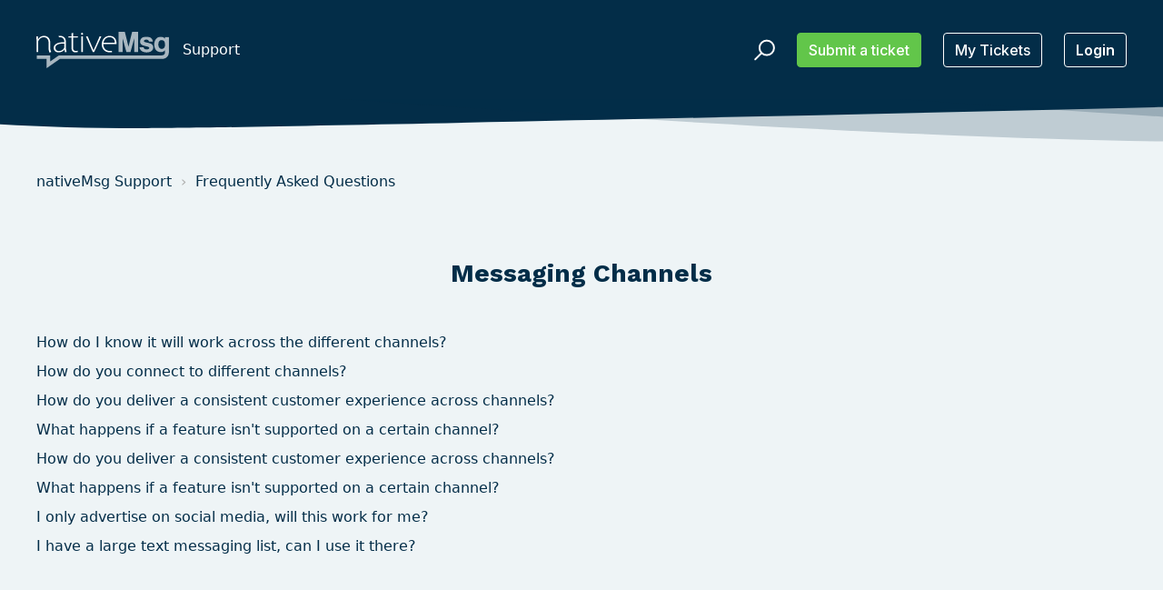

--- FILE ---
content_type: text/html; charset=utf-8
request_url: https://support.nativemsg.com/support/solutions/folders/67000454999
body_size: 13977
content:
<!DOCTYPE html>
       
        <!--[if lt IE 7]><html class="no-js ie6 dew-dsm-theme " lang="en" dir="ltr" data-date-format="non_us"><![endif]-->       
        <!--[if IE 7]><html class="no-js ie7 dew-dsm-theme " lang="en" dir="ltr" data-date-format="non_us"><![endif]-->       
        <!--[if IE 8]><html class="no-js ie8 dew-dsm-theme " lang="en" dir="ltr" data-date-format="non_us"><![endif]-->       
        <!--[if IE 9]><html class="no-js ie9 dew-dsm-theme " lang="en" dir="ltr" data-date-format="non_us"><![endif]-->       
        <!--[if IE 10]><html class="no-js ie10 dew-dsm-theme " lang="en" dir="ltr" data-date-format="non_us"><![endif]-->       
        <!--[if (gt IE 10)|!(IE)]><!--><html class="no-js  dew-dsm-theme " lang="en" dir="ltr" data-date-format="non_us"><!--<![endif]-->
	<head>
		
		<!-- Title for the page -->
<title> Messaging Channels : nativeMsg Support </title>

<!-- Meta information -->

      <meta charset="utf-8" />
      <meta http-equiv="X-UA-Compatible" content="IE=edge,chrome=1" />
      <meta name="description" content= "" />
      <meta name="author" content= "" />
       <meta property="og:title" content="Messaging Channels" />  <meta property="og:url" content="https://support.nativemsg.com/support/solutions/folders/67000454999" />  <meta property="og:image" content="https://s3.amazonaws.com/cdn.freshdesk.com/data/helpdesk/attachments/production/67005021939/logo/LrMG0G3UbOq--hapzwtmReB-aIjPdHpxIw.png?X-Amz-Algorithm=AWS4-HMAC-SHA256&amp;amp;X-Amz-Credential=AKIAS6FNSMY2XLZULJPI%2F20260119%2Fus-east-1%2Fs3%2Faws4_request&amp;amp;X-Amz-Date=20260119T124331Z&amp;amp;X-Amz-Expires=604800&amp;amp;X-Amz-SignedHeaders=host&amp;amp;X-Amz-Signature=f73cbb28fd533a2b4ed98db38083cc74372c2f52c3d68ffc20e6c4c0e53d87ef" />  <meta property="og:site_name" content="nativeMsg Support" />  <meta property="og:type" content="article" />  <meta name="twitter:title" content="Messaging Channels" />  <meta name="twitter:url" content="https://support.nativemsg.com/support/solutions/folders/67000454999" />  <meta name="twitter:image" content="https://s3.amazonaws.com/cdn.freshdesk.com/data/helpdesk/attachments/production/67005021939/logo/LrMG0G3UbOq--hapzwtmReB-aIjPdHpxIw.png?X-Amz-Algorithm=AWS4-HMAC-SHA256&amp;amp;X-Amz-Credential=AKIAS6FNSMY2XLZULJPI%2F20260119%2Fus-east-1%2Fs3%2Faws4_request&amp;amp;X-Amz-Date=20260119T124331Z&amp;amp;X-Amz-Expires=604800&amp;amp;X-Amz-SignedHeaders=host&amp;amp;X-Amz-Signature=f73cbb28fd533a2b4ed98db38083cc74372c2f52c3d68ffc20e6c4c0e53d87ef" />  <meta name="twitter:card" content="summary" />  <link rel="canonical" href="https://support.nativemsg.com/support/solutions/folders/67000454999" /> 

<!-- Responsive setting -->
<link rel="apple-touch-icon" href="https://s3.amazonaws.com/cdn.freshdesk.com/data/helpdesk/attachments/production/67005022071/fav_icon/MfBvFrUr9dgSLCRH-ixLXy_XKQU1YTlycg.png" />
        <link rel="apple-touch-icon" sizes="72x72" href="https://s3.amazonaws.com/cdn.freshdesk.com/data/helpdesk/attachments/production/67005022071/fav_icon/MfBvFrUr9dgSLCRH-ixLXy_XKQU1YTlycg.png" />
        <link rel="apple-touch-icon" sizes="114x114" href="https://s3.amazonaws.com/cdn.freshdesk.com/data/helpdesk/attachments/production/67005022071/fav_icon/MfBvFrUr9dgSLCRH-ixLXy_XKQU1YTlycg.png" />
        <link rel="apple-touch-icon" sizes="144x144" href="https://s3.amazonaws.com/cdn.freshdesk.com/data/helpdesk/attachments/production/67005022071/fav_icon/MfBvFrUr9dgSLCRH-ixLXy_XKQU1YTlycg.png" />
        <meta name="viewport" content="width=device-width, initial-scale=1.0, maximum-scale=5.0, user-scalable=yes" /> 

<meta name="viewport" content="width=device-width, initial-scale=1.0" />
<link rel="preconnect" href="https://fonts.gstatic.com">
<link href="https://fonts.googleapis.com/css2?family=Work+Sans:wght@700&display=swap" rel="stylesheet">
<link href="https://fonts.googleapis.com/css2?family=Inter:wght@500;600&display=swap" rel="stylesheet">
<link rel="stylesheet" href="https://use.fontawesome.com/releases/v5.14.0/css/all.css" />
<link rel="stylesheet" href="//cdn.jsdelivr.net/highlight.js/9.10.0/styles/github.min.css" />
<link rel="stylesheet" href="//cdn.jsdelivr.net/jquery.magnific-popup/1.0.0/magnific-popup.css" />



		
		<!-- Adding meta tag for CSRF token -->
		<meta name="csrf-param" content="authenticity_token" />
<meta name="csrf-token" content="B0B4x6/sAfOzflAQR5/Q+hYrRL9yC+gXyE8JNkuE2wYJOYxziF83fS8IxZGeIWbD77OMj6tQmQ+wVeSDPPw4Ww==" />
		<!-- End meta tag for CSRF token -->
		
		<!-- Fav icon for portal -->
		<link rel='shortcut icon' href='https://s3.amazonaws.com/cdn.freshdesk.com/data/helpdesk/attachments/production/67005022071/fav_icon/MfBvFrUr9dgSLCRH-ixLXy_XKQU1YTlycg.png' />

		<!-- Base stylesheet -->
 
		<link rel="stylesheet" media="print" href="https://assets6.freshdesk.com/assets/cdn/portal_print-6e04b27f27ab27faab81f917d275d593fa892ce13150854024baaf983b3f4326.css" />
	  		<link rel="stylesheet" media="screen" href="https://assets6.freshdesk.com/assets/cdn/falcon_portal_utils-a58414d6bc8bc6ca4d78f5b3f76522e4970de435e68a5a2fedcda0db58f21600.css" />	

		
		<!-- Theme stylesheet -->

		<link href="/support/theme.css?v=4&amp;d=1655791758" media="screen" rel="stylesheet" type="text/css">

		<!-- Google font url if present -->
		<link href='https://fonts.googleapis.com/css?family=Source+Sans+Pro:regular,italic,600,700,700italic|Poppins:regular,600,700' rel='stylesheet' type='text/css' nonce='YMYXfKdGhlpOt6bjS5zWCQ=='>

		<!-- Including default portal based script framework at the top -->
		<script src="https://assets7.freshdesk.com/assets/cdn/portal_head_v2-d07ff5985065d4b2f2826fdbbaef7df41eb75e17b915635bf0413a6bc12fd7b7.js"></script>
		<!-- Including syntexhighlighter for portal -->
		<script src="https://assets2.freshdesk.com/assets/cdn/prism-841b9ba9ca7f9e1bc3cdfdd4583524f65913717a3ab77714a45dd2921531a402.js"></script>

		

		<!-- Access portal settings information via javascript -->
		 <script type="text/javascript">     var portal = {"language":"en","name":"nativeMsg Support","contact_info":"","current_page_name":"article_list","current_tab":"solutions","vault_service":{"url":"https://vault-service.freshworks.com/data","max_try":2,"product_name":"fd"},"current_account_id":1761469,"preferences":{"bg_color":"#f3f5f7","header_color":"#ffffff","help_center_color":"#f3f5f7","footer_color":"#183247","tab_color":"#ffffff","tab_hover_color":"#02b875","btn_background":"#f3f5f7","btn_primary_background":"#02b875","baseFont":"Source Sans Pro","textColor":"#183247","headingsFont":"Poppins","headingsColor":"#183247","linkColor":"#183247","linkColorHover":"#2753d7","inputFocusRingColor":"#02b875","nonResponsive":false,"personalized_articles":true},"image_placeholders":{"spacer":"https://assets10.freshdesk.com/assets/misc/spacer.gif","profile_thumb":"https://assets8.freshdesk.com/assets/misc/profile_blank_thumb-4a7b26415585aebbd79863bd5497100b1ea52bab8df8db7a1aecae4da879fd96.jpg","profile_medium":"https://assets6.freshdesk.com/assets/misc/profile_blank_medium-1dfbfbae68bb67de0258044a99f62e94144f1cc34efeea73e3fb85fe51bc1a2c.jpg"},"falcon_portal_theme":true};     var attachment_size = 20;     var blocked_extensions = "";     var allowed_extensions = "";     var store = { 
        ticket: {},
        portalLaunchParty: {} };    store.portalLaunchParty.ticketFragmentsEnabled = false;    store.pod = "us-east-1";    store.region = "US"; </script> 


			
	</head>
	<body>
            	
		
		
		<!-- Notification Messages -->
 <div class="alert alert-with-close notice hide" id="noticeajax"></div> 
<div class="layout layout--anonymous">
  <div class="layout__head">
  	

<header class="topbar bt-container topbar--small" data-topbar>
  <div class="bt-container-inner topbar__container-inner">
    <div class="topbar__inner">
      <div class="topbar__col clearfix">
        <div class="logo-wrapper">
          <div class="logo">
            <a href="https://nativemsg.com">
              
              <svg xmlns="http://www.w3.org/2000/svg" xmlns:xlink="http://www.w3.org/1999/xlink" viewBox="0 0 2450 673" version="1.1">
                <defs>
                        <polygon id="path-1" points="0.06 0.985 274.918 0.985 274.918 311.024 0.06 311.024"/>
                        <polygon id="path-3" points="0.092 0.702 2446.09 0.702 2446.09 585.94 0.092 585.94"/>
                    </defs>
                    <g id="logo-horizontal" stroke="none" stroke-width="1" fill="none" fill-rule="evenodd">
                        <g id="Group-3" transform="translate(0.000000, 74.000000)">
                            <mask id="mask-2" fill="white">
                                <use xlink:href="#path-1"/>
                            </mask>
                            <g id="Clip-2"/>
                            <path d="M245.245,311.024 C244.839,310.211 243.325,307.089 240.704,301.64 C238.074,296.187 235.151,287.71 231.924,276.206 C228.687,264.701 227.079,252.285 227.079,238.965 L227.079,133.601 C227.079,119.474 225.462,105.953 222.236,93.029 C219,80.113 213.757,68.712 206.491,58.816 C199.225,48.929 189.735,41.055 178.031,35.2 C166.318,29.352 152.19,26.419 135.643,26.419 C123.93,26.419 112.83,28.234 102.338,31.868 C91.835,35.502 82.354,40.555 73.877,47.007 C65.399,53.47 57.924,60.841 51.471,69.108 C45.009,77.387 40.165,86.169 36.939,95.45 C35.728,98.688 34.612,102.718 33.608,107.561 C32.595,112.407 32.094,117.052 32.094,121.49 L32.094,298.913 L2.423,298.913 L2.423,78.496 C2.423,66.79 2.215,55.087 1.817,43.373 C1.41,31.67 0.804,19.967 0,8.252 L27.856,8.252 L30.277,66.385 L31.489,66.385 C35.926,57.509 41.783,49.127 49.05,41.256 C56.316,33.382 64.689,26.419 74.179,20.363 C83.66,14.308 94.257,9.568 105.97,6.132 C117.674,2.709 130.192,0.985 143.515,0.985 C147.952,0.985 153.809,1.496 161.075,2.499 C168.341,3.513 176.214,5.526 184.691,8.554 C193.169,11.582 201.646,16.029 210.125,21.877 C218.602,27.734 226.266,35.605 233.134,45.493 C239.994,55.389 245.643,67.5 250.09,81.825 C254.528,96.16 256.751,113.418 256.751,133.601 L256.751,238.965 C256.751,246.638 258.36,255.313 261.596,265.002 C264.822,274.692 267.746,282.563 270.376,288.618 C272.997,294.673 274.511,298.109 274.918,298.913 L245.245,311.024" id="Fill-1" fill="#2287BC"/>
                        </g>
                        <path d="M517.128,217.894 C497.751,217.497 478.269,218.104 458.694,219.712 C439.108,221.329 421.452,224.857 405.708,230.309 C389.964,235.758 377.04,243.629 366.953,253.925 C356.858,264.217 351.814,277.842 351.814,294.799 C351.814,315.387 358.173,330.732 370.89,340.821 C383.605,350.915 398.442,355.959 415.396,355.959 C429.524,355.959 442.041,354.046 452.941,350.206 C463.84,346.374 473.321,341.634 481.401,335.975 C489.472,330.327 496.133,323.967 501.385,316.901 C506.626,309.843 510.666,303.078 513.496,296.614 C515.917,290.559 517.128,284.912 517.128,279.66 L517.128,217.894 Z M530.45,378.969 L519.551,328.104 L518.339,328.104 C514.706,333.76 509.653,339.609 503.2,345.664 C496.738,351.719 489.065,357.379 480.191,362.618 C471.306,367.869 461.21,372.109 449.913,375.335 C438.607,378.561 426.296,380.181 412.975,380.181 C409.738,380.181 406.711,380.075 403.892,379.877 C401.062,379.67 398.234,379.365 395.414,378.969 L394.202,378.969 C385.725,377.757 378.052,375.734 371.193,372.913 C364.323,370.093 358.069,366.66 352.42,362.618 C341.114,354.549 332.938,344.86 327.895,333.553 C322.844,322.255 320.326,311.147 320.326,300.248 C320.326,267.15 336.166,240.811 367.862,221.226 C399.548,201.649 449.307,192.262 517.128,193.066 L517.128,186.407 C517.128,181.165 516.418,173.596 515.009,163.699 C513.59,153.812 510.165,144.123 504.714,134.631 C499.265,125.152 491.089,116.977 480.191,110.108 C469.291,103.248 454.152,99.813 434.775,99.813 C431.539,99.813 428.416,99.916 425.389,100.117 C422.361,100.324 419.228,100.626 416.002,101.025 C414.792,91.744 413.581,83.672 412.369,76.803 C420.847,75.591 429.116,74.985 437.196,74.985 C461.816,74.985 481.401,79.225 495.934,87.702 C510.468,96.179 521.461,106.578 528.936,118.887 C536.402,131.207 541.246,144.528 543.47,158.853 C545.683,173.187 546.8,186.008 546.8,197.306 L546.8,302.67 C546.8,314.384 548.106,326.087 550.736,337.793 C553.357,349.505 555.675,361.211 557.699,372.913 L530.45,378.969 Z" id="Fill-4" fill="#2287BC"/>
                        <path d="M764.181,105.868 L678.194,105.868 L678.194,291.771 C678.194,309.538 681.525,324.47 688.187,336.581 C694.847,348.692 707.052,354.747 724.821,354.747 C733.697,354.747 741.172,354.244 747.227,353.233 C753.283,352.231 758.523,350.915 762.97,349.298 L766.604,372.307 C761.353,374.324 754.995,376.139 747.529,377.757 C740.054,379.365 731.482,380.181 721.793,380.181 C697.969,380.181 680.011,372.913 667.9,358.381 C660.634,350.309 655.581,340.017 652.762,327.498 C649.932,314.991 648.523,301.866 648.523,288.137 L648.523,105.868 L589.18,105.868 L595.235,82.252 L648.523,82.252 L648.523,27.147 L678.194,18.064 L678.194,82.252 L770.237,82.252 L764.181,105.868" id="Fill-5" fill="#2287BC"/>
                        <path d="M829.574,372.913 L859.245,372.913 L859.245,82.252 L829.574,82.252 L829.574,372.913 Z M857.896,50.55 C854.538,54.515 849.967,56.495 844.181,56.495 C838.695,56.495 834.273,54.515 830.924,50.55 C827.567,46.595 825.895,42.023 825.895,36.836 C825.895,31.657 827.724,27.085 831.381,23.121 C835.038,19.166 839.452,17.179 844.639,17.179 C849.817,17.179 854.16,19.166 857.667,23.121 C861.167,27.085 862.925,31.657 862.925,36.836 C862.925,42.023 861.246,46.595 857.896,50.55 Z" id="Fill-6" fill="#2287BC"/>
                        <path d="M1068.76,372.913 L1042.11,372.913 L914.949,82.252 L947.043,82.252 L1022.74,261.494 C1029.6,278.052 1035.76,292.679 1041.21,305.396 C1046.66,318.113 1051.59,330.933 1056.04,343.849 L1057.25,343.849 C1062.1,330.933 1067.44,317.808 1073.3,304.488 C1079.15,291.165 1085.51,276.84 1092.37,261.494 L1169.88,82.252 L1201.37,82.252 L1068.76,372.913" id="Fill-7" fill="#2287BC"/>
                        <path d="M1446.61,174.899 C1444.59,163.197 1440.04,151.692 1432.99,140.385 C1425.92,129.087 1415.82,119.398 1402.71,111.317 C1389.59,103.248 1372.13,99.207 1350.33,99.207 C1331.76,99.207 1315.81,102.642 1302.49,109.502 C1289.17,116.37 1278.16,124.942 1269.49,135.238 C1260.8,145.533 1254.05,156.84 1249.2,169.149 C1244.36,181.466 1241.12,193.066 1239.51,203.967 L1449.64,203.967 C1449.64,196.303 1448.63,186.614 1446.61,174.899 Z M1480.52,220.315 C1480.52,222.74 1480.11,225.161 1479.31,227.583 L1237.7,227.583 C1237.7,248.984 1240.82,267.549 1247.08,283.294 C1253.34,299.036 1262.01,312.264 1273.12,322.956 C1284.22,333.657 1297.24,341.634 1312.18,346.876 C1327.11,352.127 1343.26,354.747 1360.62,354.747 C1373.54,354.747 1384.84,354.141 1394.53,352.932 L1396.96,377.757 C1391.3,378.561 1385.15,379.167 1378.49,379.575 C1371.83,379.971 1364.86,380.181 1357.59,380.181 C1334.98,380.181 1314.5,376.547 1296.13,369.28 C1277.76,362.015 1262.12,351.926 1249.2,339.002 C1236.28,326.087 1226.29,310.751 1219.23,292.98 C1212.16,275.222 1208.63,255.844 1208.63,234.851 C1208.63,210.23 1212.36,188.024 1219.83,168.241 C1227.3,148.466 1237.49,131.707 1250.41,117.979 C1263.33,104.26 1278.67,93.663 1296.44,86.188 C1314.2,78.722 1333.37,74.985 1353.96,74.985 C1381,74.985 1402.8,80.132 1419.36,90.428 C1435.91,100.72 1448.73,113.136 1457.81,127.668 C1466.9,142.201 1472.95,157.038 1475.98,172.176 C1479.01,187.315 1480.52,199.727 1480.52,209.417 C1480.52,213.864 1480.52,217.497 1480.52,220.315 Z" id="Fill-8" fill="#2287BC"/>
                        <polyline id="Fill-9" fill="#60B45B" points="1881.38 372.913 1808.72 372.913 1808.72 117.979 1739.08 372.913 1662.18 372.913 1593.15 119.191 1593.15 372.913 1520.48 372.913 1520.48 0.504 1634.74 0.504 1701.23 273.605 1702.44 273.605 1768.94 0.504 1881.38 0.504 1881.38 372.913" mask="url(#mask-4)" />
                        <g id="Group-13" transform="translate(3.000000, 87.000000)">
                            <mask id="mask-4" fill="white">
                                <use xlink:href="#path-3"/>
                            </mask>
                            <g id="Clip-11"/>
                            <path d="M2076.39,93.352 C2072.76,69.13 2056.41,57.019 2027.34,57.019 C2015.63,57.019 2005.44,59.544 1996.76,64.588 C1988.08,69.639 1983.74,76.197 1983.74,84.269 C1983.74,95.167 1998.67,103.644 2028.55,109.7 C2072.15,119.389 2100.01,127.062 2112.12,132.712 C2141.58,147.245 2156.32,168.844 2156.32,197.503 C2156.32,228.993 2145.12,253.017 2122.71,269.563 C2100.31,286.112 2070.73,294.39 2034,294.39 C2015.84,294.39 1998.78,292.064 1982.83,287.427 C1966.88,282.791 1953.06,276.224 1941.35,267.747 C1929.64,259.27 1920.36,249.078 1913.5,237.168 C1906.63,225.264 1903,212.036 1902.6,197.503 L1977.69,197.503 C1977.69,210.427 1982.73,220.619 1992.83,228.085 C2002.91,235.56 2016.44,239.285 2033.4,239.285 C2047.12,239.285 2058.93,236.562 2068.82,231.113 C2078.71,225.661 2083.66,218.697 2083.66,210.22 C2083.66,205.377 2080.02,200.531 2072.76,195.688 C2065.49,190.842 2054.38,186.812 2039.45,183.577 C1996.25,173.492 1968.8,165.618 1957.1,159.962 C1927.63,146.242 1912.89,124.442 1912.89,94.561 C1912.89,82.45 1915.32,70.747 1920.16,59.441 C1925.01,48.143 1932.27,38.152 1941.96,29.465 C1951.65,20.79 1963.85,13.827 1978.6,8.576 C1993.33,3.333 2010.78,0.702 2030.98,0.702 C2047.12,0.702 2062.25,2.925 2076.39,7.363 C2090.52,11.81 2102.73,18.064 2113.03,26.136 C2123.32,34.217 2131.59,43.998 2137.85,55.505 C2144.11,67.01 2147.64,79.632 2148.45,93.352 L2076.39,93.352" id="Fill-10" fill="#60B45B" mask="url(#mask-4)"/>
                            <path d="M2357.05,209.685 C2345.54,223.37 2330.71,230.213 2312.54,230.213 C2294.37,230.213 2279.45,222.976 2267.73,208.473 C2256.01,194.001 2250.17,174.502 2250.17,149.948 C2250.17,94.056 2270.97,66.11 2312.54,66.11 C2353.72,66.11 2374.31,95.479 2374.31,154.186 C2374.31,177.53 2368.55,196.03 2357.05,209.685 Z M2373.09,9.179 L2373.09,44.31 C2355.09,16.455 2329.18,2.528 2295.27,2.528 C2278.7,2.528 2262.94,5.949 2248.19,12.822 C2233.45,19.695 2220.58,29.475 2209.68,42.191 C2198.78,54.907 2190.16,70.046 2183.89,87.607 C2177.62,105.168 2174.51,124.636 2174.51,146.042 C2174.51,164.208 2176.6,181.86 2180.83,199.027 C2185.07,216.194 2192.04,231.332 2201.73,244.443 C2211.41,257.553 2224.04,268.15 2239.57,276.234 C2255.1,284.318 2274.18,288.345 2296.8,288.345 C2314.96,288.345 2331.11,284.863 2344.65,277.929 C2358.18,270.996 2367.09,261.216 2373.09,248.56 L2373.09,293.885 C2373.09,312.021 2366.05,326.453 2352.52,337.141 C2342.8,344.771 2320.9,351.179 2275.88,351.179 L410.164,351.179 L251.091,463.468 L251.091,351.179 L0.092,351.179 L0.092,415.179 L187.091,415.179 L187.091,586 L430.329,415.179 L2318.57,415.179 C2318.6,415.179 2318.63,415.011 2318.63,415.011 C2333.89,414.133 2348.18,413.08 2361.59,408.659 C2378.15,403.209 2392.68,394.977 2405.19,384.077 C2417.69,373.178 2427.96,359.706 2435.04,343.781 C2442.07,327.824 2446.09,309.539 2446.09,288.95 L2446.09,9.179 L2373.09,9.179 Z" id="Fill-12" fill="#60B45B" mask="url(#mask-4)"/>
                        </g>
                    </g>
                </svg>
            </a>
          </div>
        </div>
        <p class="help-center-name">Support</p>
        <button type="button" role="button" aria-label="Toggle Navigation" class="lines-button x" data-toggle-menu> <span class="lines"></span> </button>
      </div>
      <div class="topbar__col topbar__menu">
        <div class="topbar__collapse" data-menu>
          <div class="topbar__controls topbar__controls--anonymous">
            <div class="topbar__search">
              <form class="hc-search-form print--remove" autocomplete="off" action="/support/search/solutions" id="hc-search-form" data-csrf-ignore="true">
	<div class="hc-search-input">
	<label for="support-search-input" class="hide">Enter your search term here...</label>
		<input placeholder="Enter your search term here..." type="text"
			name="term" class="special" value=""
            rel="page-search" data-max-matches="10" id="support-search-input">
	</div>
	<div class="hc-search-button">
		<button class="btn btn-primary" aria-label="Search" type="submit" autocomplete="off">
			<i class="mobile-icon-search hide-tablet"></i>
			<span class="hide-in-mobile">
				Search
			</span>
		</button>
	</div>
</form>
              <button type="button" role="button" class="topbar__btn-search">
                <svg xmlns="http://www.w3.org/2000/svg" width="23" height="24" viewBox="0 0 23 24">
                  <g fill="none" fill-rule="evenodd" transform="translate(-6 -2)">
                    <circle cx="19.889" cy="11.611" r="8" stroke="#fff" stroke-width="2" transform="rotate(45 19.89 11.61)"/>
                    <path fill="#fff" fill-rule="nonzero" d="M9.34328327,15.6566781 L11.3432833,15.6566781 L11.3432833,25.6606781 C11.3432833,26.2106781 10.8992833,26.6566781 10.3432833,26.6566781 C9.79128327,26.6566781 9.34328327,26.2116781 9.34328327,25.6606781 L9.34328327,15.6566781 Z" transform="rotate(45 10.343 21.157)"/>
                  </g>
                </svg>
              </button>
            </div>
            <a class="btn btn-topbar btn-primary" href="/support/tickets/new">Submit a ticket</a>
            <a class="btn btn-topbar" href="/support/tickets">My Tickets</a>
             <div class="welcome">Welcome <b></b> </div>  <b><a href="/support/login"><b>Login</b></a></b> &nbsp;<b><a href="/support/signup"><b>Sign up</b></a></b>
          </div>
        </div>
      </div>
    </div>
  </div>

  <!-- Search and page links for the page -->
  
    
  

</header>




		<div class="waves waves--small " data-wave-small>
		  <svg xmlns="http://www.w3.org/2000/svg" viewBox="0 0 1900 47" xmlns:xlink="http://www.w3.org/1999/xlink">
		    <g fill="none" fill-rule="evenodd">
		      <path fill-rule="nonzero" d="M403.925926,32 C583.088889,32 1900,0 1900,0 L0,0 C0,0 163.540741,32 403.925926,32 Z" transform="translate(-250)" />
		      <path fill-opacity="0.2" fill-rule="nonzero" d="M1342.66667,76 C1552.37037,76 1900,0.2 1900,0.2 L0,0.2 C0,0.2 896.518519,76 1342.66667,76 Z" transform="translate(0 -29)"  />
		      <path fill-opacity="0.2" fill-rule="nonzero" d="M1342.66667,76 C1552.37037,76 1900,0.2 1900,0.2 L0,0.2 C0,0.2 896.518519,76 1342.66667,76 Z" transform="translate(617 -29)"  />
		    </g>
		  </svg>
		</div>

  </div>
  <div class="layout__content">

    
      <div class="bt-container">
        <div class="bt-container-inner clearfix">
    
        
    <div class="folder-page">
  <div class="row clearfix">
    <div class="column column--sm-12">
      <ol class="breadcrumbs">
        <li>
          <a href="/support/home">nativeMsg Support</a>
        </li>
        <!--<li title="Solution home">
          <a href="/support/solutions">Solution home</a>
        </li>-->
        <li title="Frequently Asked Questions">
          <a href="/support/solutions/67000259882">Frequently Asked Questions</a>
        </li>
      </ol>
    </div>
  </div>

  <div class="header">
    <h1 class="h2 folder-title">
      Messaging Channels
    </h1>

    
  </div>

  
    
      <ul class="articles articles--with-columns">
        
          <li class="articles__item">
            <a class="articles__link" href="/support/solutions/articles/67000493119-how-do-i-know-it-will-work-across-the-different-channels-">How do I know it will work across the different channels?</a>
          </li>
        
          <li class="articles__item">
            <a class="articles__link" href="/support/solutions/articles/67000493121-how-do-you-connect-to-different-channels-">How do you connect to different channels?</a>
          </li>
        
          <li class="articles__item">
            <a class="articles__link" href="/support/solutions/articles/67000493122-how-do-you-deliver-a-consistent-customer-experience-across-channels-">How do you deliver a consistent customer experience across channels?</a>
          </li>
        
          <li class="articles__item">
            <a class="articles__link" href="/support/solutions/articles/67000493125-what-happens-if-a-feature-isn-t-supported-on-a-certain-channel-">What happens if a feature isn&#39;t supported on a certain channel?</a>
          </li>
        
          <li class="articles__item">
            <a class="articles__link" href="/support/solutions/articles/67000493126-how-do-you-deliver-a-consistent-customer-experience-across-channels-">How do you deliver a consistent customer experience across channels?</a>
          </li>
        
          <li class="articles__item">
            <a class="articles__link" href="/support/solutions/articles/67000493143-what-happens-if-a-feature-isn-t-supported-on-a-certain-channel-">What happens if a feature isn&#39;t supported on a certain channel?</a>
          </li>
        
          <li class="articles__item">
            <a class="articles__link" href="/support/solutions/articles/67000493151-i-only-advertise-on-social-media-will-this-work-for-me-">I only advertise on social media, will this work for me?</a>
          </li>
        
          <li class="articles__item">
            <a class="articles__link" href="/support/solutions/articles/67000493153-i-have-a-large-text-messaging-list-can-i-use-it-there-">I have a large text messaging list, can I use it there?</a>
          </li>
        
      </ul>
      
    
  
</div>
        
    
        </div>
      </div>
    

  </div>
  
  <div class="layout__footer">
		<footer class="footer-container">
  <div class="footer-container__wrapper bt-container">
    <div class="waves waves--footer">
      <svg xmlns="http://www.w3.org/2000/svg" viewBox="0 0 1900 100" width="1900" xmlns:xlink="http://www.w3.org/1999/xlink">
        <g transform="translate(-578)">
          <path class="waves__wave waves__wave-footer-with-opacity" d="M0,74.3635517 C0,74.3635517 149.686491,112.453979 552.5,94.3635517 C955.313509,76.2731247 1085.21689,63.4466345 1336,24.3635517 C1586.78311,-14.7195311 1900,116 1900,116 L1900,684.363552 L0,684.363552 L0,74.3635517 Z" opacity="0.4"/>
          <path class="waves__wave waves__wave-footer-with-opacity" d="M578,21 C578,21 700,-7.5 1130.5,61.7525987 C1561,131.005197 1663.21689,18.4672903 1914,3.21512382 C2164.78311,-12.0370427 2478,51.0201205 2478,51.0201205 L2478,292 L578,292 L578,21 Z" opacity="0.4"/>
          <path class="waves__wave waves__wave--footer-primary" d="M578,81.0871789 C729,43 948.5,20.5 1208.5,38.5 C1468.5,56.5 2141,147 2478,10 C2478,159 2478,645.450731 2478,645.450731 L578,645.450731 C578,645.450731 578,129 578,81.0871789 Z"/>
        </g>
      </svg>
    </div>
    
      
    
    <div class="bt-container-inner footer-container__inner">
      <div class="footer-container__col footer-container__col--copyright">
        
      </div>
      <div class="footer-container__col footer-container__col--social-links">
        <a href="//www.linkedin.com/company/nativemsg/" target="_blank" class="footer-social-link fab fa-linkedin-in"></a>
        <a href="//www.facebook.com/nativemsg/" target="_blank" class="footer-social-link fab fa-facebook-f"></a>
        <a href="//twitter.com/thenativemsg" target="_blank" class="footer-social-link fab fa-twitter"></a>
        <a href="//www.youtube.com/channel/UCMPx0mV_ydmeCJKf2SOpIHQ" target="_blank" class="footer-social-link fab fa-youtube"></a>
      </div>
    </div>
  </div>
</footer>

  </div>
</div>

<script src="//cdn.jsdelivr.net/jquery.magnific-popup/1.0.0/jquery.magnific-popup.min.js"></script>
<script src="//cdn.jsdelivr.net/highlight.js/9.10.0/highlight.min.js"></script>

<script>
	(function($) {
  hljs.initHighlightingOnLoad();

  var BT_SETTINGS = {
    css: {
      activeClass: 'is-active',
      hiddenClass: 'is-hidden',
      visibleClass: 'is-visible'
    }
  };

	  var $topbar = $('[data-topbar]');
	  var $topSearchBar = $('.topbar__search .hc-search-form');
	  var $topSearchBarQuery = $topSearchBar.find('input.special');
	  var $topSearchBarBtn = $('.topbar__btn-search');

	  $topbar.removeClass(BT_SETTINGS.css.hiddenClass);

	  $('[data-toggle-menu]').click(function() {
	    $(this).toggleClass(BT_SETTINGS.css.activeClass);
	    $('[data-menu]').toggle();
	  });

	  $('.image-with-lightbox').magnificPopup({
	    type: 'image',
	    closeOnContentClick: true,
	    closeBtnInside: false,
	    fixedContentPos: true,
	    mainClass: 'mfp-with-zoom', // class to remove default margin from left and right side
	    image: {
	      verticalFit: true
	    },
	    zoom: {
	      enabled: true,
	      duration: 300 // don't foget to change the duration also in CSS
	    }
	  });

	  $('.image-with-video-icon').magnificPopup({
	    disableOn: 700,
	    type: 'iframe',
	    mainClass: 'mfp-fade',
	    removalDelay: 160,
	    preloader: false,
	    fixedContentPos: false
	  });

	  $('.accordion__item-title').on('click', function() {
	    var $title = $(this);
	    $title.toggleClass('accordion__item-title--active');
	    $title
	      .parents('.accordion__item')
	      .find('.accordion__item-content')
	      .slideToggle();
	  });

	  $('.tabs-link').click(function(e) {
	    e.preventDefault();
	    var $link = $(this);
	    var tabIndex = $link.index();
	    var $tab = $link.parents('.tabs').find('.tab').eq(tabIndex);
	    $link
	      .addClass(BT_SETTINGS.css.activeClass)
	      .siblings()
	      .removeClass(BT_SETTINGS.css.activeClass);
	    $tab
	      .removeClass(BT_SETTINGS.css.hiddenClass)
	      .siblings('.tab')
	      .addClass(BT_SETTINGS.css.hiddenClass);
	  });

	  $topSearchBarBtn.click(function() {
	    $(this).addClass(BT_SETTINGS.css.hiddenClass);
	    $topSearchBar.addClass(BT_SETTINGS.css.visibleClass);
	    $topSearchBarQuery.focus();
	  });

	  $(document).mouseup(function(e) {
	    if (!$topSearchBarQuery.is(e.target)) {
	      $topSearchBar.removeClass(BT_SETTINGS.css.visibleClass);
	      $topSearchBarBtn.removeClass(BT_SETTINGS.css.hiddenClass);
	    }
	  });

	  // Fix animated icons
	  $('.fa-spin').empty();

	  $('.topbar__search input.special').attr('placeholder', 'Search');

	  //Article page: Update votes layout 
	  if($('.article-vote').length > 0){
	    $($('.article-vote')[0].childNodes[0]).wrap('<span class="vote-title"></span>');
	    $('.vote-up, .vote-down-container').wrapAll('<span class="vote-btns"/>');
	  }
		
	})(jQuery);
</script>



			<script src="https://assets7.freshdesk.com/assets/cdn/portal_bottom-0fe88ce7f44d512c644a48fda3390ae66247caeea647e04d017015099f25db87.js"></script>

		<script src="https://assets3.freshdesk.com/assets/cdn/redactor-642f8cbfacb4c2762350a557838bbfaadec878d0d24e9a0d8dfe90b2533f0e5d.js"></script> 
		<script src="https://assets4.freshdesk.com/assets/cdn/lang/en-4a75f878b88f0e355c2d9c4c8856e16e0e8e74807c9787aaba7ef13f18c8d691.js"></script>
		<!-- for i18n-js translations -->
  		<script src="https://assets2.freshdesk.com/assets/cdn/i18n/portal/en-7dc3290616af9ea64cf8f4a01e81b2013d3f08333acedba4871235237937ee05.js"></script>
		<!-- Including default portal based script at the bottom -->
		<script nonce="YMYXfKdGhlpOt6bjS5zWCQ==">
//<![CDATA[
	
	jQuery(document).ready(function() {
					
		// Setting the locale for moment js
		moment.lang('en');

		var validation_meassages = {"required":"This field is required.","remote":"Please fix this field.","email":"Please enter a valid email address.","url":"Please enter a valid URL.","date":"Please enter a valid date.","dateISO":"Please enter a valid date ( ISO ).","number":"Please enter a valid number.","digits":"Please enter only digits.","creditcard":"Please enter a valid credit card number.","equalTo":"Please enter the same value again.","two_decimal_place_warning":"Value cannot have more than 2 decimal digits","select2_minimum_limit":"Please type %{char_count} or more letters","select2_maximum_limit":"You can only select %{limit} %{container}","maxlength":"Please enter no more than {0} characters.","minlength":"Please enter at least {0} characters.","rangelength":"Please enter a value between {0} and {1} characters long.","range":"Please enter a value between {0} and {1}.","max":"Please enter a value less than or equal to {0}.","min":"Please enter a value greater than or equal to {0}.","select2_maximum_limit_jq":"You can only select {0} {1}","facebook_limit_exceed":"Your Facebook reply was over 8000 characters. You'll have to be more clever.","messenger_limit_exceeded":"Oops! You have exceeded Messenger Platform's character limit. Please modify your response.","not_equal_to":"This element should not be equal to","email_address_invalid":"One or more email addresses are invalid.","twitter_limit_exceed":"Oops! You have exceeded Twitter's character limit. You'll have to modify your response.","password_does_not_match":"The passwords don't match. Please try again.","valid_hours":"Please enter a valid hours.","reply_limit_exceed":"Your reply was over 2000 characters. You'll have to be more clever.","url_format":"Invalid URL format","url_without_slash":"Please enter a valid URL without '/'","link_back_url":"Please enter a valid linkback URL","requester_validation":"Please enter a valid requester details or <a href=\"#\" id=\"add_requester_btn_proxy\">add new requester.</a>","agent_validation":"Please enter valid agent details","email_or_phone":"Please enter a Email or Phone Number","upload_mb_limit":"Upload exceeds the available 15MB limit","invalid_image":"Invalid image format","atleast_one_role":"At least one role is required for the agent","invalid_time":"Invalid time.","remote_fail":"Remote validation failed","trim_spaces":"Auto trim of leading & trailing whitespace","hex_color_invalid":"Please enter a valid hex color value.","name_duplication":"The name already exists.","invalid_value":"Invalid value","invalid_regex":"Invalid Regular Expression","same_folder":"Cannot move to the same folder.","maxlength_255":"Please enter less than 255 characters","decimal_digit_valid":"Value cannot have more than 2 decimal digits","atleast_one_field":"Please fill at least {0} of these fields.","atleast_one_portal":"Select atleast one portal.","custom_header":"Please type custom header in the format -  header : value","same_password":"Should be same as Password","select2_no_match":"No matching %{container} found","integration_no_match":"no matching data...","time":"Please enter a valid time","valid_contact":"Please add a valid contact","field_invalid":"This field is invalid","select_atleast_one":"Select at least one option.","ember_method_name_reserved":"This name is reserved and cannot be used. Please choose a different name."}	

		jQuery.extend(jQuery.validator.messages, validation_meassages );


		jQuery(".call_duration").each(function () {
			var format,time;
			if (jQuery(this).data("time") === undefined) { return; }
			if(jQuery(this).hasClass('freshcaller')){ return; }
			time = jQuery(this).data("time");
			if (time>=3600) {
			 format = "hh:mm:ss";
			} else {
				format = "mm:ss";
			}
			jQuery(this).html(time.toTime(format));
		});
	});

	// Shortcuts variables
	var Shortcuts = {"global":{"help":"?","save":"mod+return","cancel":"esc","search":"/","status_dialog":"mod+alt+return","save_cuctomization":"mod+shift+s"},"app_nav":{"dashboard":"g d","tickets":"g t","social":"g e","solutions":"g s","forums":"g f","customers":"g c","reports":"g r","admin":"g a","ticket_new":"g n","compose_email":"g m"},"pagination":{"previous":"alt+left","next":"alt+right","alt_previous":"j","alt_next":"k"},"ticket_list":{"ticket_show":"return","select":"x","select_all":"shift+x","search_view":"v","show_description":"space","unwatch":"w","delete":"#","pickup":"@","spam":"!","close":"~","silent_close":"alt+shift+`","undo":"z","reply":"r","forward":"f","add_note":"n","scenario":"s"},"ticket_detail":{"toggle_watcher":"w","reply":"r","forward":"f","add_note":"n","close":"~","silent_close":"alt+shift+`","add_time":"m","spam":"!","delete":"#","show_activities_toggle":"}","properties":"p","expand":"]","undo":"z","select_watcher":"shift+w","go_to_next":["j","down"],"go_to_previous":["k","up"],"scenario":"s","pickup":"@","collaboration":"d"},"social_stream":{"search":"s","go_to_next":["j","down"],"go_to_previous":["k","up"],"open_stream":["space","return"],"close":"esc","reply":"r","retweet":"shift+r"},"portal_customizations":{"preview":"mod+shift+p"},"discussions":{"toggle_following":"w","add_follower":"shift+w","reply_topic":"r"}};
	
	// Date formats
	var DATE_FORMATS = {"non_us":{"moment_date_with_week":"ddd, D MMM, YYYY","datepicker":"d M, yy","datepicker_escaped":"d M yy","datepicker_full_date":"D, d M, yy","mediumDate":"d MMM, yyyy"},"us":{"moment_date_with_week":"ddd, MMM D, YYYY","datepicker":"M d, yy","datepicker_escaped":"M d yy","datepicker_full_date":"D, M d, yy","mediumDate":"MMM d, yyyy"}};

	var lang = { 
		loadingText: "Please Wait...",
		viewAllTickets: "View all tickets"
	};


//]]>
</script> 

		

		
		<script type="text/javascript">
     		I18n.defaultLocale = "en";
     		I18n.locale = "en";
		</script>
			
    	


		<!-- Include dynamic input field script for signup and profile pages (Mint theme) -->

	</body>
</html>
